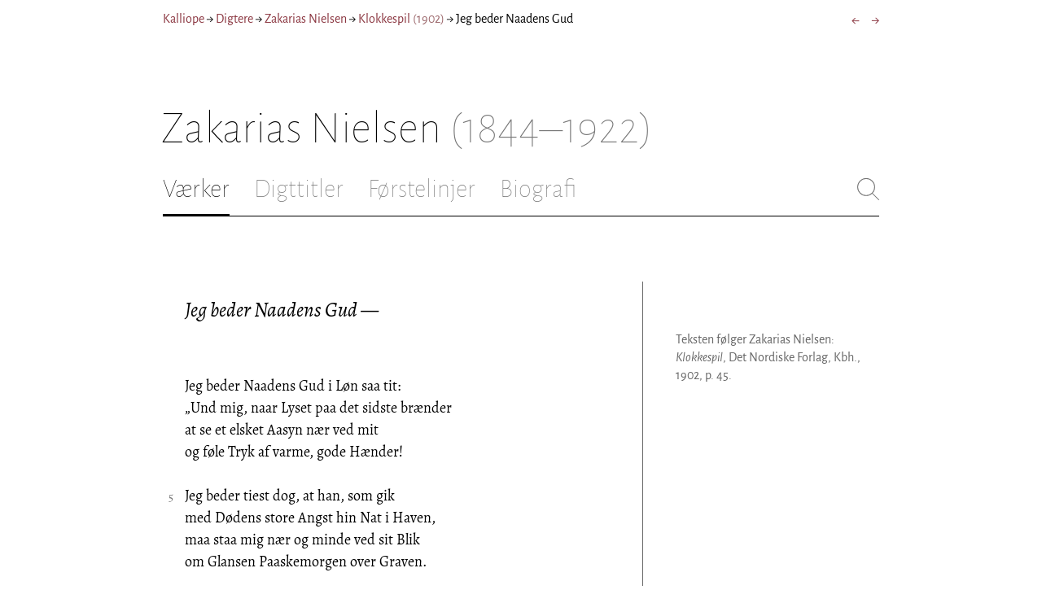

--- FILE ---
content_type: text/html; charset=utf-8
request_url: https://kalliope.org/da/text/nielsenz2017100726
body_size: 7321
content:
<!DOCTYPE html><html lang="da"><head><meta charSet="UTF-8" class="next-head"/><title class="next-head">Zakarias Nielsen: »Jeg beder Naadens Gud« fra Klokkespil (1902)</title><meta name="description" content="Kalliope er en database indeholdende ældre dansk lyrik samt biografiske oplysninger om danske digtere. Målet er intet mindre end at samle hele den ældre danske lyrik, men indtil videre indeholder Kalliope et forhåbentligt repræsentativt, og stadigt voksende, udvalg af den danske digtning." class="next-head"/><meta name="viewport" content="width=device-width, initial-scale=1" class="next-head"/><link rel="icon" sizes="180x180" href="/apple-touch-icon-180x180.png" class="next-head"/><link rel="apple-touch-icon" href="/apple-touch-icon.png" class="next-head"/><link rel="apple-touch-icon" sizes="180x180" href="/apple-touch-icon-180x180.png" class="next-head"/><link rel="apple-touch-icon" sizes="152x152" href="/apple-touch-icon-152x152.png" class="next-head"/><link rel="apple-touch-icon" sizes="120x120" href="/apple-touch-icon-120x120.png" class="next-head"/><link rel="apple-touch-icon" sizes="76x76" href="/apple-touch-icon-76x76.png" class="next-head"/><link rel="apple-touch-icon" sizes="60x60" href="/apple-touch-icon-60x60.png" class="next-head"/><link rel="mask-icon" href="/static/favicon-mask.svg" color="black" class="next-head"/><link rel="icon" href="/favicon.ico" class="next-head"/><link rel="manifest" href="/manifest.json" class="next-head"/><link rel="canonical" href="https://kalliope.org/da/text/nielsenz2017100726" class="next-head"/><link rel="alternate" hrefLang="da" href="https://kalliope.org/da/text/nielsenz2017100726" class="next-head"/><link rel="alternate" hrefLang="en" href="https://kalliope.org/en/text/nielsenz2017100726" class="next-head"/><meta name="theme-color" content="rgb(139, 56, 65)" class="next-head"/><meta property="og:title" content="Zakarias Nielsen" class="next-head"/><meta property="og:description" content="Kalliope er en database indeholdende ældre dansk lyrik samt biografiske oplysninger om danske digtere. Målet er intet mindre end at samle hele den ældre danske lyrik, men indtil videre indeholder Kalliope et forhåbentligt repræsentativt, og stadigt voksende, udvalg af den danske digtning." class="next-head"/><meta name="twitter:site" content="@kalliope_org" class="next-head"/><meta name="twitter:card" content="summary" class="next-head"/><meta name="twitter:image" content="/static/images/nielsenz/social/nielsenz.jpg" class="next-head"/><meta property="og:image" content="/static/images/nielsenz/social/nielsenz.jpg" class="next-head"/><meta property="og:image:width" content="600" class="next-head"/><meta property="og:site_name" content="Kalliope" class="next-head"/><meta property="og:type" content="website" class="next-head"/><meta property="og:url" content="https://kalliope.org/da/text/nielsenz2017100726" class="next-head"/><link rel="preload" href="/_next/static/mxEy7meYALKj_HuhxfpBD/pages/text.js" as="script"/><link rel="preload" href="/_next/static/mxEy7meYALKj_HuhxfpBD/pages/_app.js" as="script"/><link rel="preload" href="/_next/static/mxEy7meYALKj_HuhxfpBD/pages/_error.js" as="script"/><link rel="preload" href="/_next/static/runtime/webpack-651784792ab42d5aff44.js" as="script"/><link rel="preload" href="/_next/static/chunks/commons.1832025910341bc8d273.js" as="script"/><link rel="preload" href="/_next/static/runtime/main-c8478016ba2d2b222a21.js" as="script"/><style id="__jsx-1734796643">.workname.jsx-1734796643 .title.cursive{font-style:italic;}
.workname .lighter{color:#767676 !important;}
a .workname .lighter{color:#9C686C !important;}</style><style id="__jsx-2854609158">nav.jsx-2854609158{display:-webkit-box;display:-webkit-flex;display:-ms-flexbox;display:flex;-webkit-flex-wrap:wrap;-ms-flex-wrap:wrap;flex-wrap:wrap;}
nav.jsx-2854609158>div{-webkit-flex-shrink:1;-ms-flex-negative:1;flex-shrink:1;padding:4px 0px;}
.nav-container.jsx-2854609158{margin-top:10px;margin-bottom:80px;width:100%;display:-webkit-box;display:-webkit-flex;display:-ms-flexbox;display:flex;-webkit-box-pack:justify;-webkit-justify-content:space-between;-ms-flex-pack:justify;justify-content:space-between;font-size:16px;font-weight:400;}
@media (max-width:480px){.right-side.jsx-2854609158{display:none;}}
@media print{.nav-container.jsx-2854609158{display:none;}}</style><style id="__jsx-383098445">.heading.jsx-383098445{margin-bottom:30px;}
.heading.jsx-383098445 h1{margin:0;width:100%;padding-top:10px;line-height:56px;font-size:56px;font-weight:100;margin-left:-2px;-webkit-transition:font-size 0.2s;transition:font-size 0.2s;}
.heading.jsx-383098445 h1 .lighter{color:#757575;}
@media (max-width:480px){.heading.jsx-383098445 h1{padding-top:10px;line-height:40px;font-size:40px;}}
@media print{.heading.jsx-383098445 h1{font-size:24px;border-bottom:1px solid #888;}.heading.jsx-383098445{margin-bottom:40px;}}</style><style id="__jsx-3629733352">.tabs-container.jsx-3629733352{display:-webkit-box;display:-webkit-flex;display:-ms-flexbox;display:flex;-webkit-box-pack:justify;-webkit-justify-content:space-between;-ms-flex-pack:justify;justify-content:space-between;border-bottom:1px solid black;margin-bottom:80px;margin-top:30px;-webkit-box-flex:1;-webkit-flex-grow:1;-ms-flex-positive:1;flex-grow:1;}
.svg-container{-webkit-flex-basis:28px;-ms-flex-preferred-size:28px;flex-basis:28px;-webkit-flex-shrink:1;-ms-flex-negative:1;flex-shrink:1;-webkit-align-self:flex-start;-ms-flex-item-align:start;align-self:flex-start;-webkit-transition:flex-basis 0.2s;transition:flex-basis 0.2s;}
.leftside{width:100%;overflow:scroll;margin-right:10px;-webkit-scrollbar-width:none;-moz-scrollbar-width:none;-ms-scrollbar-width:none;scrollbar-width:none;}
.leftside::-webkit-scrollbar{display:none;}
.search-field{font-size:32px;line-height:32px;width:100%;border:0;padding:0;margin:0;outline:0;font-weight:100;font-family:inherit;-webkit-transition:font-size 0.2s,line-height:0.2s;transition:font-size 0.2s,line-height:0.2s;caret-color:black;}
.searchfield-container{width:100%;padding-bottom:10px;}
.tabs>.tab{display:inline-block;margin-right:30px;border-bottom:2px solid transparent;padding-bottom:15px;-webkit-transition:margin-right 0.2s;transition:margin-right 0.2s;white-space:nowrap;}
.tabs>.tab h2{margin:0;padding:0;line-height:32px;font-size:32px;font-weight:100;-webkit-transition:font-size 0.2s,line-height:0.2s;transition:font-size 0.2s,line-height:0.2s;}
.tabs>.tab.selected{border-bottom:2px solid black;}
.tabs .tab.selected a{color:black;}
.tabs>.tab a{color:#707070;}
@media (max-width:480px){.tabs>.tab{margin-right:10px;}.tabs>.tab h2{font-size:26px !important;line-height:26px;}.svg-container{-webkit-flex-basis:26px;-ms-flex-preferred-size:26px;flex-basis:26px;}.search-field{font-size:26px;line-height:26px;}.searchfield-container{padding-bottom:9px;}form{margin:0;padding:0;}}
@media print{.tabs-container.jsx-3629733352{display:none;}}</style><style id="__jsx-4249389010">div.bladrer.jsx-4249389010{display:none;}
@media (max-width:480px){div.bladrer.jsx-4249389010{display:block;position:absolute;left: -20px; width:40px;bottom:0;top:0;}}</style><style id="__jsx-1776105513">div.bladrer.jsx-1776105513{display:none;}
@media (max-width:480px){div.bladrer.jsx-1776105513{display:block;position:absolute;right: -20px; width:40px;bottom:0;top:0;}}</style><style id="__jsx-280603985">.text-heading.jsx-280603985 h2{line-height:1.6;font-size:1.4em;font-weight:normal;font-style:italic;margin:0;padding:0;}
.text-heading.jsx-280603985 h4{font-size:1.05em;line-height:1.6;font-weight:normal;margin:0;padding:0;}
.text-heading.jsx-280603985{margin-bottom:60px;}
.text-heading.poem.jsx-280603985{margin-left:1.5em;}</style><style id="__jsx-531762627">.line-with-num::before{content:attr(data-num);color:#767676;margin-right:1em;width:1.5em;font-size:0.8em;text-align:right;display:inline-block;margin-left:-2.5em;vertical-align:top;margin-top:0.25em;}
.poem-line.with-margin-text::before{content:attr(data-num);color:black;margin-right:1em;width:1.5em;font-size:1em;text-align:right;display:inline-block;margin-left:-2.5em;vertical-align:top;margin-top:0;}
.line-with-num{margin-left:1.5em;}
.prose-paragraph{-webkit-hyphens:auto;-moz-hyphens:auto;-ms-hyphens:auto;hyphens:auto;}
.block.small{font-size:1rem;line-height:1.45rem;}
.block.small .line-with-num::before{margin-top:0;font-size:0.8rem;}
.block{display:inline-block;}
.highlighted-line{background-color:rgb(253,246,227);margin-left:1em;padding-left:0.5em;margin-right:-0.5em;padding-right:0.5em;margin-top:-0.08em;padding-top:0.08em;margin-bottom:-0.08em;padding-bottom:0.08em;border-left:1px solid rgb(238,232,213);border-right:1px solid rgb(238,232,213);}
.first-highlighted-line{border-top:1px solid rgb(238,232,213);}
.poem-hr{line-height:4px !important;padding-bottom:3px;margin-left:0 !important;}
.last-highlighted-line{border-bottom:1px solid rgb(238,232,213);}
.inner-poem-line{display:inline-block;width:calc(100%-7em);margin-left:7em;text-indent:-7em;}
.inner-prose-line{display:inline-block;width:calc(100%);}
.right-aligned-text{text-align:right;width:100%;text-indent:0;margin-left:0;}
.centered-text{text-align:center;width:100%;text-indent:0;margin-left:0;}
.right-aligned-prose-text{text-align:right;}
.centered-prose-text{text-align:center;}
.half-height-blank{line-height:0.8;}
.text-two-columns div:first-child{border-right:1px solid black;padding-right:10px;}
.text-two-columns div:last-child{padding-left:10px;}
.blockquote{margin-left:null;margin-right:null;font-size:null;}</style><style id="__jsx-2315772527">.text-content{font-family:'Alegreya',serif;line-height:1.5;font-size:1em;display:inline-block;}
.text-content sc{font-family:'Alegreya SC';}
@media print{.jsx-2315772527{font-size:8pt;line-height:1.5;}}</style><style id="__jsx-4141020501">div.sidebar-note.jsx-4141020501{margin-bottom:10px;-webkit-hyphens:auto;-moz-hyphens:auto;-ms-hyphens:auto;hyphens:auto;}
div.sidebar-note.print-only.jsx-4141020501{display:none;}
@media print{div.sidebar-note.print-only.jsx-4141020501{display:block;}div.sidebar-note.jsx-4141020501{margin-bottom:10px;}div.sidebar-note.sidebar-note-credits.jsx-4141020501{display:none;}}</style><style id="__jsx-3206819046">div.footnotes.jsx-3206819046{margin-top:0;-webkit-hyphens:auto;-moz-hyphens:auto;-ms-hyphens:auto;hyphens:auto;}
.footnote{display:-webkit-box;display:-webkit-flex;display:-ms-flexbox;display:flex;-webkit-align-items:flex-start;-webkit-box-align:flex-start;-ms-flex-align:flex-start;align-items:flex-start;width:100%;margin-left:-5px;}
.footnote .footnote-num{-webkit-flex-basis:20px;-ms-flex-preferred-size:20px;flex-basis:20px;-webkit-box-flex:0;-webkit-flex-grow:0;-ms-flex-positive:0;flex-grow:0;-webkit-flex-shrink:0;-ms-flex-negative:0;flex-shrink:0;text-align:right;padding-right:7px;}
.footnote .footnote-num a{color:#666;}
.footnote .footnote-text{-webkit-box-flex:1;-webkit-flex-grow:1;-ms-flex-positive:1;flex-grow:1;}</style><style id="__jsx-2277408485">figcaption.jsx-2277408485{margin-top:8px;font-size:16px;line-height:1.4;}</style><style id="__jsx-2540361096">div.sidebar-picture.jsx-2540361096{margin-bottom:30px;}
figure.jsx-2540361096{margin:0;}
.oval-mask.jsx-2540361096{border-radius:50%;}
img.jsx-2540361096{border:0;}
img.with-drop-shadow.jsx-2540361096{box-shadow:4px 4px 12px #888;}
img.clickable.jsx-2540361096{cursor:pointer;}
@media print{figure.jsx-2540361096{display:none;}}</style><style id="__jsx-1495697834">div.sidebar-pictures.jsx-1495697834{display:-webkit-box;display:-webkit-flex;display:-ms-flexbox;display:flex;-webkit-flex-direction:column;-ms-flex-direction:column;flex-direction:column;}
@media print{div.sidebar-pictures.jsx-1495697834{display:none;}}
@media (max-width:760px){div.sidebar-pictures.jsx-1495697834{-webkit-flex-direction:row;-ms-flex-direction:row;flex-direction:row;-webkit-flex-wrap:wrap;-ms-flex-wrap:wrap;flex-wrap:wrap;-webkit-box-pack:justify;-webkit-justify-content:space-between;-ms-flex-pack:justify;justify-content:space-between;-webkit-align-items:start;-webkit-box-align:start;-ms-flex-align:start;align-items:start;}div.sidebar-pictures.jsx-1495697834>*{-webkit-flex-basis:47%;-ms-flex-preferred-size:47%;flex-basis:47%;-webkit-box-flex:0;-webkit-flex-grow:0;-ms-flex-positive:0;flex-grow:0;}}</style><style id="__jsx-3196728455">div.sidebar-spl.jsx-3196728455{width:100%;display:-webkit-box;display:-webkit-flex;display:-ms-flexbox;display:flex;}
div.sidebar-spl.jsx-3196728455>div:first-child{-webkit-box-flex:1;-webkit-flex-grow:1;-ms-flex-positive:1;flex-grow:1;padding:0 40px 0 0;}
div.sidebar-spl.jsx-3196728455>aside:last-child{-webkit-flex-shrink:0;-ms-flex-negative:0;flex-shrink:0;width:250px;padding:0 0 0 40px;line-height:1.5;border-left:1px solid #666;color:#666;font-size:16px;line-height:1.4;}
div.sidebar-spl.empty.jsx-3196728455>div:first-child{padding-right:0;}
div.sidebar-spl.empty.jsx-3196728455>aside:last-child{border-left:none;}
@media (max-width:767px){div.sidebar-spl.jsx-3196728455>aside:last-child{width:200px;}}
@media (max-width:767px),print{div.sidebar-spl.jsx-3196728455{-webkit-flex-direction:column;-ms-flex-direction:column;flex-direction:column;}div.sidebar-spl.jsx-3196728455>div:first-child{padding:0;}div.sidebar-spl.jsx-3196728455>aside:last-child{margin-top:30px;border-top:1px solid #666;border-left:0;width:100%;padding:20px 0 0 0;}div.sidebar-spl.reverse-split.jsx-3196728455>div:first-child{padding-top:40px;-webkit-order:2;-ms-flex-order:2;order:2;}div.sidebar-spl.reverse-split.jsx-3196728455>aside:last-child{-webkit-order:1;-ms-flex-order:1;order:1;border-top:none;border-bottom:1px solid #666;border-left:0;width:100%;padding:0 0 10px 0;}}</style><style id="__jsx-1045506694">@font-face{font-family:'Alegreya';font-style:italic;font-weight:400;font-display:fallback;src:local('Alegreya Italic'),local('Alegreya-Italic'), url(https://fonts.gstatic.com/s/alegreya/v13/4UaHrEBBsBhlBjvfkSLkx60.ttf) format('truetype');}
@font-face{font-family:'Alegreya';font-style:italic;font-weight:700;font-display:fallback;src:local('Alegreya Bold Italic'),local('Alegreya-BoldItalic'), url(https://fonts.gstatic.com/s/alegreya/v13/4UaErEBBsBhlBjvfkSLk_xHMwps.ttf) format('truetype');}
@font-face{font-family:'Alegreya';font-style:normal;font-weight:400;font-display:fallback;src:local('Alegreya Regular'),local('Alegreya-Regular'), url(https://fonts.gstatic.com/s/alegreya/v13/4UaBrEBBsBhlBjvfkRLm.ttf) format('truetype');}
@font-face{font-family:'Alegreya';font-style:normal;font-weight:700;font-display:fallback;src:local('Alegreya Bold'),local('Alegreya-Bold'), url(https://fonts.gstatic.com/s/alegreya/v13/4UaGrEBBsBhlBjvfkSpa4o3J.ttf) format('truetype');}
@font-face{font-family:'Alegreya SC';font-style:normal;font-weight:400;font-display:fallback;src:local('Alegreya SC Regular'),local('AlegreyaSC-Regular'), url(https://fonts.gstatic.com/s/alegreyasc/v11/taiOGmRtCJ62-O0HhNEa-a6o.ttf) format('truetype');}
@font-face{font-family:'Alegreya Sans';font-style:italic;font-weight:400;font-display:fallback;src:local('Alegreya Sans Italic'),local('AlegreyaSans-Italic'), url(https://fonts.gstatic.com/s/alegreyasans/v10/5aUt9_-1phKLFgshYDvh6Vwt7V9tuA.ttf) format('truetype');}
@font-face{font-family:'Alegreya Sans';font-style:italic;font-weight:700;font-display:fallback;src:local('Alegreya Sans Bold Italic'), local('AlegreyaSans-BoldItalic'), url(https://fonts.gstatic.com/s/alegreyasans/v10/5aUo9_-1phKLFgshYDvh6Vwt7V9VBEh2jg.ttf) format('truetype');}
@font-face{font-family:'Alegreya Sans';font-style:normal;font-weight:300;font-display:fallback;src:local('Alegreya Sans Light'),local('AlegreyaSans-Light'), url(https://fonts.gstatic.com/s/alegreyasans/v10/5aUu9_-1phKLFgshYDvh6Vwt5fFPmE0.ttf) format('truetype');}
@font-face{font-family:'Alegreya Sans';font-style:normal;font-weight:400;font-display:fallback;src:local('Alegreya Sans Regular'),local('AlegreyaSans-Regular'), url(https://fonts.gstatic.com/s/alegreyasans/v10/5aUz9_-1phKLFgshYDvh6Vwt3V0.ttf) format('truetype');}
@font-face{font-family:'Alegreya Sans';font-style:normal;font-weight:700;font-display:fallback;src:local('Alegreya Sans Bold'),local('AlegreyaSans-Bold'), url(https://fonts.gstatic.com/s/alegreyasans/v10/5aUu9_-1phKLFgshYDvh6Vwt5eFImE0.ttf) format('truetype');}
@font-face{font-family:'Alegreya Sans';font-style:normal;font-weight:100;font-display:fallback;src:local('Alegreya Sans Thin'),local('AlegreyaSans-Thin'), url(https://fonts.gstatic.com/s/alegreyasans/v10/5aUt9_-1phKLFgshYDvh6Vwt5TltuA.ttf) format('truetype');}
body{margin:0;font-family:'Alegreya Sans',sans-serif;box-sizing:border-box;font-size:18px;height:150px;-webkit-tap-highlight-color:hsla(353, 20%, 85%, 1);}
.small-caps{font-family:'Alegreya SC';}
a{color:hsla(353, 43%, 38%, 1);-webkit-text-decoration:none;text-decoration:none;}
a .lighter{color:#9C686C;}
@media print{a{color:black;}body{font-size:9pt;}}</style><style id="__jsx-2777487723">div.jsx-2777487723{max-width:880px;margin:0px auto;padding:0 20px;}</style><style>body { margin: 0 } /* custom! */</style></head><body><div id="__next"><div><div class="jsx-2777487723"><div class="jsx-2854609158 nav-container"><nav class="jsx-2854609158"><div><a href="/da/">Kalliope</a></div><div> → </div><div><a href="/da/poets/dk/name">Digtere</a></div><div> → </div><div><a href="/da/works/nielsenz"><span class="poetname"><span class="name">Zakarias Nielsen</span></span></a></div><div> → </div><div><a href="/da/work/nielsenz/1902"><span class="jsx-1734796643 workname"><span class="title"><span>Klokkespil</span> </span><span class="lighter"><span>(<!-- -->1902<!-- -->)</span> </span></span></a></div><div> → </div><div>Jeg beder Naadens Gud</div></nav><div class="jsx-2854609158 right-side"><div style="display:flex;padding:4px 0"><div style="margin-left:16px;font-size:18px"><a title="Vi har Kirker, Bedesale -" href="/da/text/nielsenz2017100725">←</a></div><div style="margin-left:16px;font-size:18px"><a title="Efter Sorgen" href="/da/text/nielsenz2017100727">→</a></div></div></div></div><div class="jsx-383098445 heading"><h1 class="jsx-383098445"><span class="poetname"><span class="name">Zakarias Nielsen</span><span class="lighter" style="white-space:nowrap"> <!-- -->(1844–1922)</span></span></h1></div><div class="jsx-3629733352 tabs-container"><div class="leftside"><nav class="tabs" style="display:flex"><div class="tab selected"><a href="/da/works/nielsenz"><h2>Værker</h2></a></div><div class="tab"><a href="/da/texts/nielsenz/titles"><h2>Digttitler</h2></a></div><div class="tab"><a href="/da/texts/nielsenz/first"><h2>Førstelinjer</h2></a></div><div class="tab"><a href="/da/bio/nielsenz"><h2>Biografi</h2></a></div></nav><div class="searchfield-container" style="display:none"><div style="display:flex"><div style="flex-grow:1"><form><label for="search-field-id" style="display:none">Søg</label><input id="search-field-id" title="Søg i Kalliope" class="search-field" placeholder="Søg i Kalliope"/></form></div><div class="svg-container" style="cursor:pointer"><svg viewBox="0 -5 48 53" width="100%" height="100%"><line style="fill:none;stroke:black;stroke-linecap:round;stroke-linejoin:round;stroke-width:1px" x1="38" y1="38" x2="4" y2="4" vector-effect="non-scaling-stroke"></line><line style="fill:none;stroke:black;stroke-linecap:round;stroke-linejoin:round;stroke-width:1px" x1="38" y1="4" x2="4" y2="38" vector-effect="non-scaling-stroke"></line></svg></div></div></div></div><div style="align-self:flex-start" class="jsx-3629733352 svg-container"><span style="cursor:pointer" class="jsx-3629733352"><svg viewBox="0 -5 48 53" width="100%" height="100%"><ellipse style="fill:none;stroke:#707070;stroke-linecap:round;stroke-linejoin:round;stroke-width:1px" cx="19.55" cy="19.5" rx="18.55" ry="18.5" vector-effect="non-scaling-stroke"></ellipse><line style="fill:none;stroke:#707070;stroke-linecap:round;stroke-linejoin:round;stroke-width:1px" x1="47" x2="32.96" y1="47" y2="33" stroke-width="0.5" vector-effect="non-scaling-stroke"></line></svg></span></div></div><div class="jsx-3196728455 sidebar-spl"><div><article style="position:relative" class="jsx-2315772527"><div title="Gå til Vi har Kirker, Bedesale -" class="jsx-4249389010 bladrer"></div><div title="Gå til Efter Sorgen" class="jsx-1776105513 bladrer"></div><div style="margin-left:1.5em" class="jsx-2315772527 text-content"><div class="jsx-280603985 text-heading"><div><div style="margin-bottom:15px"></div><div style="margin-bottom:15px"><h2 class="jsx-280603985"><span class="textname">Jeg beder Naadens Gud —</span></h2></div><div></div></div></div></div><div class="jsx-2315772527"><div class="text-content"><div><div lang="da" class="jsx-531762627 block  "><div class=" line-with-num poem-line"><div class=" inner-poem-line">Jeg beder Naadens Gud i Løn saa tit:</div></div><div class=" line-with-num poem-line"><div class=" inner-poem-line">„Und mig, naar Lyset paa det sidste brænder</div></div><div class=" line-with-num poem-line"><div class=" inner-poem-line">at se et elsket Aasyn nær ved mit</div></div><div class=" line-with-num poem-line"><div class=" inner-poem-line">og føle Tryk af varme, gode Hænder!</div></div><div class=" line-with-num poem-line"><div class=" inner-poem-line"><br/></div></div><div class=" line-with-num poem-line" data-num="5"><div class=" inner-poem-line">Jeg beder tiest dog, at han, som gik</div></div><div class=" line-with-num poem-line"><div class=" inner-poem-line">med Dødens store Angst hin Nat i Haven,</div></div><div class=" line-with-num poem-line"><div class=" inner-poem-line">maa staa mig nær og minde ved sit Blik</div></div><div class=" line-with-num poem-line"><div class=" inner-poem-line">om Glansen Paaskemorgen over Graven.</div></div><div class=" line-with-num poem-line"><div class=" inner-poem-line"><br/></div></div><div class=" line-with-num poem-line"><div class=" inner-poem-line">Bo, Jesus, under mit og mines Tag,</div></div><div class=" line-with-num poem-line" data-num="10"><div class=" inner-poem-line">lys op, naar mørkt det bliver i Alkoven,</div></div><div class=" line-with-num poem-line"><div class=" inner-poem-line">og følg mig paa den store Flyttedag</div></div><div class=" line-with-num poem-line"><div class=" inner-poem-line">til et af dine mange Rum foroven!</div></div><div class=" line-with-num poem-line"><div class=" inner-poem-line"><br/></div></div></div></div></div></div></article></div><aside><div><div style="margin-bottom:30px"><div class="jsx-4141020501 print-only sidebar-note"><div lang="da" class="jsx-531762627 block  "><div class=" prose-paragraph"><div class=" inner-prose-line">Teksten følger Zakarias Nielsen: <i>Klokkespil</i>, Det Nordiske Forlag, Kbh., 1902, p. 45.</div></div></div></div></div><div class="jsx-3206819046 footnotes footnotes-print-only"></div><div style="margin-top:30px"><div class="jsx-1495697834 sidebar-pictures"><div class="jsx-2540361096 sidebar-picture"><figure class="jsx-2540361096"><picture class="jsx-2540361096  with-drop-shadow clickable"><source type="" srcSet="https://kalliope.org/static/facsimiles/nielsenz/11530808340B_color/t/048-w100.jpg 100w, https://kalliope.org/static/facsimiles/nielsenz/11530808340B_color/t/048-w150.jpg 150w, https://kalliope.org/static/facsimiles/nielsenz/11530808340B_color/t/048-w200.jpg 200w, https://kalliope.org/static/facsimiles/nielsenz/11530808340B_color/t/048-w250.jpg 250w, https://kalliope.org/static/facsimiles/nielsenz/11530808340B_color/t/048-w300.jpg 300w, https://kalliope.org/static/facsimiles/nielsenz/11530808340B_color/t/048-w400.jpg 400w, https://kalliope.org/static/facsimiles/nielsenz/11530808340B_color/t/048-w500.jpg 500w, https://kalliope.org/static/facsimiles/nielsenz/11530808340B_color/t/048-w600.jpg 600w, https://kalliope.org/static/facsimiles/nielsenz/11530808340B_color/t/048-w800.jpg 800w" sizes="(max-width: 700px) 250px, 48vw"/><img src="https://kalliope.org/static/facsimiles/nielsenz/11530808340B_color/t/048-w800.jpg" width="100%" alt="" class="jsx-2540361096  with-drop-shadow clickable"/></picture><figcaption class="jsx-2277408485"><div><div><div class="jsx-2277408485"><div style="display:inline">Teksten følger Zakarias Nielsen: <i>Klokkespil</i>, Det Nordiske Forlag, Kbh., 1902, p. 45.</div></div></div></div></figcaption></figure></div></div></div></div></aside></div><div style="padding-bottom:70px"></div></div></div></div><script>__NEXT_DATA__ = {"props":{"pageProps":{"lang":"da","poet":{"id":"nielsenz","country":"dk","lang":"da","type":"poet","square_portrait":"social/nielsenz.jpg","name":{"firstname":"Zakarias","lastname":"Nielsen","fullname":"Jens Peter Zakarias Nielsen","pseudonym":null,"christened":null,"realname":null,"sortname":null},"period":{"born":{"date":"1844-06-05","place":"Øster Stillinge ved Slagelse","inon":"in"},"dead":{"date":"1922-11-11","place":"Charlottenlund","inon":"in"}},"has_portraits":true,"has_square_portrait":true,"has_works":true,"has_poems":true,"has_prose":false,"has_texts":true,"has_artwork":false,"has_biography":true,"has_mentions":false},"work":{"id":"1902","title":"Klokkespil","subtitles":null,"toctitle":{"title":"Klokkespil"},"linktitle":"Klokkespil","breadcrumbtitle":"Klokkespil","year":"1902","status":"complete","type":"poetry","has_content":true,"published":"1902","sources":{"default":{"source":"Zakarias Nielsen: \u003ci\u003eKlokkespil\u003c/i\u003e, Det Nordiske Forlag, Kbh., 1902.","facsimile":"11530808340B_color","facsimilePageCount":172,"facsimilePagesOffset":4}}},"prev":{"id":"nielsenz2017100725","title":"Vi har Kirker, Bedesale -"},"next":{"id":"nielsenz2017100727","title":"Efter Sorgen"},"text":{"id":"nielsenz2017100726","title":"Jeg beder Naadens Gud —","linktitle":"Jeg beder Naadens Gud","subtitles":null,"suptitles":null,"text_type":"text","has_footnotes":0,"notes":[],"source":{"source":"Zakarias Nielsen: \u003ci\u003eKlokkespil\u003c/i\u003e, Det Nordiske Forlag, Kbh., 1902.","pages":"45","facsimilePageCount":172,"facsimile":"11530808340B_color","facsimilePages":[49,49]},"keywords":[],"refs":[],"variants":[],"pictures":[],"content_lang":"da","blocks":[{"type":"poetry","lines":[["Jeg beder Naadens Gud i Løn saa tit:",{"num":1}],["„Und mig, naar Lyset paa det sidste brænder",{"num":2}],["at se et elsket Aasyn nær ved mit",{"num":3}],["og føle Tryk af varme, gode Hænder!",{"num":4}],[""],["Jeg beder tiest dog, at han, som gik",{"num":5,"displayNum":5}],["med Dødens store Angst hin Nat i Haven,",{"num":6}],["maa staa mig nær og minde ved sit Blik",{"num":7}],["om Glansen Paaskemorgen over Graven.",{"num":8}],[""],["Bo, Jesus, under mit og mines Tag,",{"num":9}],["lys op, naar mørkt det bliver i Alkoven,",{"num":10,"displayNum":10}],["og følg mig paa den store Flyttedag",{"num":11}],["til et af dine mange Rum foroven!",{"num":12}],[""]],"options":{"fontSize":null,"marginLeft":null,"marginRight":null}}],"toc":null},"section_titles":[]}},"page":"/text","query":{"lang":"da","textId":"nielsenz2017100726"},"buildId":"mxEy7meYALKj_HuhxfpBD"};__NEXT_LOADED_PAGES__=[];__NEXT_REGISTER_PAGE=function(r,f){__NEXT_LOADED_PAGES__.push([r, f])}</script><script async="" id="__NEXT_PAGE__/text" src="/_next/static/mxEy7meYALKj_HuhxfpBD/pages/text.js"></script><script async="" id="__NEXT_PAGE__/_app" src="/_next/static/mxEy7meYALKj_HuhxfpBD/pages/_app.js"></script><script async="" id="__NEXT_PAGE__/_error" src="/_next/static/mxEy7meYALKj_HuhxfpBD/pages/_error.js"></script><script src="/_next/static/runtime/webpack-651784792ab42d5aff44.js" async=""></script><script src="/_next/static/chunks/commons.1832025910341bc8d273.js" async=""></script><script src="/_next/static/runtime/main-c8478016ba2d2b222a21.js" async=""></script><script src="/static/register-sw.js"></script></body></html>